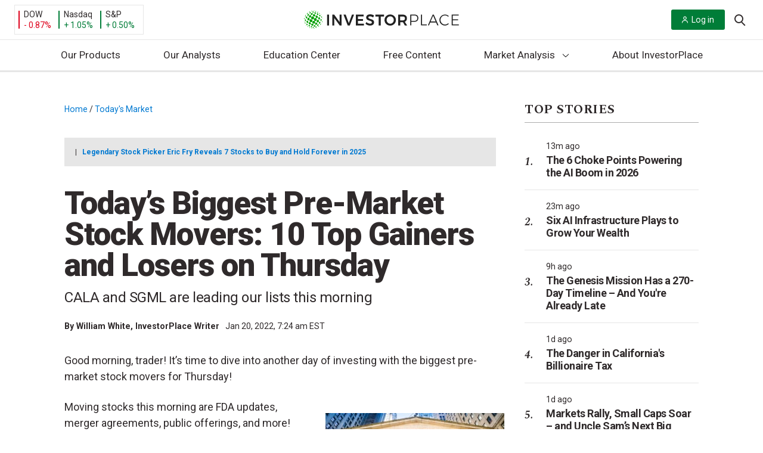

--- FILE ---
content_type: text/css
request_url: https://investorplace.com/wp-content/plugins/twitter-posts/assets/css/twitter-posts.css?ver=1.1.0
body_size: 3198
content:
/* Twitter Posts Plugin Styles - Isolated from theme */

.twitter-posts-container {
    all: unset;
    display: revert;
    box-sizing: border-box;
    max-width: 100%;
    margin: 20px 0;
    font-family: inherit;
}

.twitter-posts-container * {
    box-sizing: border-box;
}

.twitter-posts-container .twitter-posts-header {
    margin-bottom: 40px;
    padding: 24px 40px;
    border-radius: 10px;
    background: rgba(33, 43, 56, 1);
    position: relative;
    overflow: hidden;
}

.twitter-posts-container .twitter-posts-header::before {
    content: '';
    position: absolute;
    top: -220px;
    right: -90px;
    width: 600px;
    height: 600px;
    background-image: url(../images/Vector.png);
    background-repeat: no-repeat;
    background-size: 100%;
    background-position: right center;
    transform-origin: center;
    z-index: 0;
}

.twitter-posts-container .twitter-user-info {
    position: relative;
    z-index: 1;
}

.twitter-posts-container .twitter-user-info {
    display: flex;
    align-items: center;
    gap: 15px;
}

.twitter-posts-container .twitter-user-info .twitter-user-details{
    padding-right: 20px;
}


.twitter-posts-container .twitter-user-avatar {
    flex-shrink: 0;
}

.twitter-posts-container .twitter-user-avatar img {
    width: 56px;
    height: 56px;
    border-radius: 50%;
    object-fit: cover;
    box-shadow: 0 2px 8px rgba(29, 161, 242, 0.2);
}

.twitter-posts-container .twitter-user-name {
    margin: 0 0 5px 0;
    color: #fff;
    font-size: 20px;
    font-weight: 700;
    line-height: 1.2;
}

.twitter-posts-container .twitter-user-name a {
    color: #fff;
    text-decoration: none;
    transition: color 0.3s ease;
}

.twitter-posts-container .twitter-user-name a:hover {
    color: #fff;
    text-decoration: underline;
}

.twitter-posts-container a:hover {
    text-decoration: underline;
}

.twitter-posts-container .twitter-posts-header h3,
.twitter-posts-container .twitter-user-username,
.twitter-posts-container .twitter-user-username a {
    margin: 0;
    color: #fff !important;
    font-size: 18px;
    font-weight: 500;
}
.twitter-posts-container .twitter-post-author-username {
    z-index: 1;
}

.twitter-posts-container .twitter-posts-header a {
    color: #fff;
    text-decoration: none;
    transition: color 0.3s ease;
}

.twitter-posts-container .twitter-posts-header a:hover {
    text-decoration: underline;
}

.twitter-posts-container .twitter-post-author-username:hover,
.twitter-posts-container .twitter-post-author-username:focus-visible {
    text-decoration: underline;
}

.twitter-posts-container .follow-on-x-button {
    display: flex;
    flex-direction: row;
    justify-content: center;
    align-items: center;
    padding: 16px 80px;
    background: #FFFFFF;
    border-radius: 90px;
    text-decoration: none;
}

.twitter-posts-container .follow-text {
    font-family: inherit;
    font-style: normal;
    font-weight: 500;
    font-size: 18px;
    line-height: 140%;
    text-transform: capitalize;
    color: #212B38;
    order: 1;
    flex-grow: 0;
}

.twitter-posts-container .x-icon {
    width: 24px;
    height: 24px;
    order: 2;
    flex-grow: 0;
    margin-left: 8px;
}

/* Vertical Layout (Default) */
.twitter-posts-container.layout-vertical .twitter-posts-list {
    display: flex;
    flex-direction: column;
    gap: 20px;
}

.twitter-posts-container.layout-vertical .twitter-post {
    background: #fff;
    border: 1px solid #e1e8ed;
    border-radius: 12px;
    padding: 16px;
    box-shadow: 0 1px 3px rgba(0, 0, 0, 0.1);
    transition: box-shadow 0.3s ease, transform 0.2s ease;
    display: flex;
    flex-direction: column;
    height: 100%;
}

.twitter-posts-container.layout-vertical .twitter-post:hover {
    box-shadow: 0 4px 12px rgba(0, 0, 0, 0.15);
    transform: translateY(-2px);
}

/* Horizontal Layout */
.twitter-posts-container.layout-horizontal .twitter-posts-list {
    display: flex;
    gap: 20px;
    overflow-x: auto;
    padding-bottom: 10px;
}

.twitter-posts-container.layout-horizontal .twitter-post {
    flex-shrink: 0;
    width: 31%;
    margin: auto;
    position: relative;
    display: flex;
    flex-direction: column;
    height: 100%;
}

.twitter-posts-container.layout-horizontal .twitter-post:not(:last-child)::after {
    content: '';
    position: absolute;
    top: 0;
    right: -15px;
    width: 1px;
    height: 100%;
    background-color: rgba(239, 239, 241, 1);
    z-index: 1;
}

.twitter-posts-container.layout-horizontal .twitter-posts-list::-webkit-scrollbar {
    height: 6px;
}

.twitter-posts-container.layout-horizontal .twitter-posts-list::-webkit-scrollbar-track {
    background: #f1f1f1;
    border-radius: 3px;
}

.twitter-posts-container.layout-horizontal .twitter-posts-list::-webkit-scrollbar-thumb {
    background: #c1c1c1;
    border-radius: 3px;
}

.twitter-posts-container.layout-horizontal .twitter-posts-list::-webkit-scrollbar-thumb:hover {
    background: #a8a8a8;
}

.twitter-posts-container .twitter-post-header {
    display: flex;
    align-items: center;
}

.twitter-posts-container .twitter-post-author {
    display: flex;
    align-items: start;
    gap: 6px;
    flex: 1;
}

.twitter-posts-container .twitter-post-author-avatar {
    flex-shrink: 0;
}

.twitter-posts-container .twitter-post-author-avatar img {
    width: 40px;
    height: 40px;
    border-radius: 50%;
    object-fit: cover;
}

.twitter-posts-container .twitter-post-author-info {
    flex: 1;
    min-width: 0;
    display: flex;
    align-items: center;
    gap: 4px;
}

.twitter-posts-container .twitter-post-author-name {
    display: flex;
    align-items: center;
    gap: 4px;
    flex-shrink: 0;
}

.twitter-posts-container .t-author-name {
    font-weight: 700;
    color: #333;
    font-size: 16px;
}

.twitter-posts-container .t-author-name a:hover {
    text-decoration: underline;
}

.twitter-posts-container .verified-badge {
    display: inline-flex;
    align-items: center;
    flex-shrink: 0;
}

.twitter-posts-container .verified-icon {
    width: 18px;
    height: 18px;
    display: block;
}

.twitter-posts-container .twitter-post-author-username {
    color: #657786;
    font-size: 14px;
    min-width: 0;
    white-space: nowrap;
    overflow: hidden;
    text-overflow: ellipsis;
    text-decoration: none;
    cursor: pointer;
    transition: color 0.15s ease, text-decoration-color 0.15s ease;
}

.twitter-posts-container .twitter-post-date {
    color: #657786;
    font-size: 14px;
    flex-shrink: 0;
}

.twitter-posts-container .twitter-post-author-username + .twitter-post-date::before {
    content: '';
    display: inline-block;
    width: 4px;
    height: 4px;
    background-color: currentColor;
    border-radius: 50%;
    margin: 0 6px;
    vertical-align: middle;
}

.twitter-posts-container .twitter-post-content {
    font-size: 16px;
    line-height: 1.3;
    color: #333;
    margin-bottom: 12px;
    word-wrap: break-word;
    padding-left: 46px;
    margin-top: -30px;
    white-space: pre-line;
    display: -webkit-box;
    -webkit-line-clamp: 5;
    -webkit-box-orient: vertical;
    overflow: hidden;
    text-overflow: ellipsis;
    flex: 1;
}

.twitter-posts-container .twitter-post-content.no-ellipsis {
    -webkit-line-clamp: initial;
    max-height: calc(1.3em * 5);
    display: block;
    overflow: hidden;
}

.twitter-posts-container .twitter-post-content br {
    line-height: 0.8;
    margin: 0;
    padding: 0;
}



.twitter-posts-container .twitter-post-content a {
    color: #1da1f2;
    text-decoration: none;
}

.twitter-posts-container .twitter-post-content a:hover {
    text-decoration: underline;
}

.twitter-posts-container .read-more-link:hover {
    text-decoration: underline !important;
}

.twitter-posts-container .twitter-post-footer {
    display: flex;
    justify-content: flex-start;
    padding-left: 44px;
    align-items: center;
    margin-top: 8px;
    margin-top: auto;
}

.twitter-posts-container .twitter-post-date {
    font-size: 14px;
    color: #657786;
    font-weight: 400;
}

.twitter-posts-container .twitter-post-read-more {
    flex-shrink: 0;
}

.twitter-posts-container .read-more-link {
    display: inline-flex;
    align-items: center;
    gap: 6px;
    text-decoration: none;
    font-size: 18px;
    font-weight: 600;
    transition: all 0.3s ease;
    border: none;
    cursor: pointer;
    color: rgba(10, 75, 255, 1);
    text-transform: capitalize;
}

.twitter-posts-container .read-more-link::after {
    content: '';
    width: 14px;
    height: 12px;
    background-image: url("data:image/svg+xml,%3Csvg width='14' height='12' viewBox='0 0 14 12' fill='none' xmlns='http://www.w3.org/2000/svg'%3E%3Cpath d='M1.1665 6H11.9998M7.83317 1L12.2439 5.41074C12.5694 5.73618 12.5694 6.26382 12.2439 6.58926L7.83317 11' stroke='%230A4BFF' stroke-width='1.67' stroke-linecap='round'/%3E%3C/svg%3E");
    background-repeat: no-repeat;
    background-position: center;
    background-size: contain;
    flex-shrink: 0;
    margin-top: 2px;
}

.twitter-posts-container .read-more-link:hover {
    text-decoration: none;
}

.twitter-posts-container .twitter-post-stats {
    display: flex;
    gap: 15px;
    font-size: 14px;
    color: #657786;
}

.twitter-posts-container .twitter-post-stats span {
    display: flex;
    align-items: center;
    gap: 4px;
    font-weight: 500;
}

.twitter-posts-container .twitter-post-stats .likes {
    color: #e1306c;
}

.twitter-posts-container .twitter-post-stats .retweets {
    color: #17bf63;
}

.twitter-posts-container .twitter-post-stats .replies {
    color: #1da1f2;
}

.twitter-posts-container .twitter-posts-error {
    background: #f8d7da;
    color: #721c24;
    padding: 15px;
    border-radius: 8px;
    border: 1px solid #f5c6cb;
    margin: 20px 0;
}

.twitter-posts-container .twitter-posts-no-posts {
    background: #f8f9fa;
    color: #6c757d;
    padding: 20px;
    border-radius: 8px;
    text-align: center;
    margin: 20px 0;
}

.twitter-posts-container .twitter-posts-no-posts p {
    margin: 0;
    font-size: 16px;
}

/* Responsive Design */
@media (max-width: 1024px) {
    .twitter-posts-container .twitter-user-name {
        font-size: 18px;
    }

    .twitter-posts-container .twitter-posts-header h3,
    .twitter-posts-container .twitter-user-username,
    .twitter-posts-container .twitter-user-username a {
        font-size: 16px;
    }

    .twitter-posts-container .follow-text {
        font-size: 16px;
    }

    .twitter-posts-container .t-author-name {
        font-size: 14px;
    }

    .twitter-posts-container .twitter-post-author-username {
        font-size: 12px;
    }

    .twitter-posts-container .twitter-post-date {
        font-size: 12px;
    }

    .twitter-posts-container .twitter-post-content {
        font-size: 16px;
    }

    .twitter-posts-container .read-more-link {
        font-size: 16px;
    }

    .twitter-posts-container .twitter-post-stats {
        font-size: 12px;
    }

    .twitter-posts-container .twitter-post-stats span {
        font-size: 12px;
    }

    .twitter-posts-container .twitter-posts-no-posts p {
        font-size: 14px;
    }

    .twitter-posts-container .twitter-posts-loading {
        font-size: 14px;
    }

    .twitter-posts-container .twitter-posts-admin-notice p {
        font-size: 12px;
    }
}

@media (max-width: 768px) {

    .twitter-posts-container .twitter-user-info {
        flex-direction: row;
        align-items: flex-start;
        flex-wrap: wrap;
        gap: 15px;
    }

    .twitter-posts-container .twitter-user-avatar {
        flex-shrink: 0;
    }

    .twitter-posts-container .twitter-user-details {
        flex: 1;
        min-width: 0;
    }

    .twitter-posts-container .twitter-follow-button {
        width: 100%;
        margin-top: 12px;
        flex-basis: 100%;
    }

    .twitter-posts-container .follow-on-x-button {
        width: 100%;
        max-width: 280px;
    }

    .twitter-posts-container.layout-horizontal .twitter-post {
        width: 100%;
        min-width: 100%;
        max-width: 100%;
    }

    .twitter-posts-container.layout-horizontal .twitter-post-content {
        line-height: 1.4 !important;
        word-wrap: break-word !important;
    }



    .twitter-posts-container.layout-horizontal .twitter-posts-list {
        display: flex;
        gap: 16px;
        overflow-x: auto;
        scroll-snap-type: x mandatory;
        padding-bottom: 16px;
        -webkit-overflow-scrolling: touch;
    }

    .twitter-posts-container.layout-horizontal .twitter-post {
        scroll-snap-align: start;
        flex-shrink: 0;
        width: 100%;
    }

    .twitter-posts-container.layout-horizontal .twitter-posts-list::-webkit-scrollbar {
        height: 4px;
    }

    .twitter-posts-container.layout-horizontal .twitter-posts-list::-webkit-scrollbar-track {
        background: #f1f1f1;
        border-radius: 2px;
    }

    .twitter-posts-container.layout-horizontal .twitter-posts-list::-webkit-scrollbar-thumb {
        background: #c1c1c1;
        border-radius: 2px;
    }

    .twitter-posts-container.layout-horizontal .twitter-posts-list::-webkit-scrollbar-thumb:hover {
        background: #a8a8a8;
    }

    .twitter-posts-container.layout-horizontal .twitter-posts-dots {
        display: flex !important;
        justify-content: flex-start;
        align-items: center;
        gap: 8px;
        margin-top: 16px;
        padding: 8px 0;
        padding-left: 16px;
    }

    .twitter-posts-container .twitter-post-dot {
        width: 8px;
        height: 8px;
        border-radius: 50%;
        background: #e1e8ed;
        border: none;
        cursor: pointer;
        transition: all 0.3s ease;
        padding: 0;
        flex-shrink: 0;
    }

    .twitter-posts-container .twitter-post-dot:hover {
        background: #c1c1c1;
        transform: scale(1.2);
    }

    .twitter-posts-container .twitter-post-dot.active {
        background: #1da1f2;
        transform: scale(1.3);
    }

    .twitter-posts-container.layout-horizontal .twitter-posts-list::-webkit-scrollbar {
        display: none;
    }

    .twitter-posts-container.layout-horizontal .twitter-posts-list {
        -ms-overflow-style: none;
        scrollbar-width: none;
    }
}

@media (max-width: 460px) {
    .twitter-posts-container .follow-on-x-button {
        padding: 16px 40px;
    }
}

.twitter-posts-container .twitter-posts-loading {
    display: flex;
    justify-content: center;
    align-items: center;
    padding: 40px 20px;
    color: #657786;
    font-size: 16px;
    position: relative;
}

.twitter-posts-container .twitter-posts-loading::before {
    content: '';
    width: 30px;
    height: 30px;
    border: 3px solid #e1e8ed;
    border-top: 3px solid #1da1f2;
    border-radius: 50%;
    animation: spin 1s linear infinite;
    margin-right: 15px;
}

@keyframes spin {
    0% { transform: rotate(0deg); }
    100% { transform: rotate(360deg); }
}

/* Admin Notice */
.twitter-posts-container .twitter-posts-admin-notice {
    background: #d1ecf1;
    color: #0c5460;
    padding: 15px;
    border-radius: 8px;
    border: 1px solid #bee5eb;
    margin: 20px 0;
}

.twitter-posts-container .twitter-posts-admin-notice p {
    margin: 0;
    font-size: 14px;
}

.twitter-posts-container .twitter-posts-dots {
    display: none;
}
